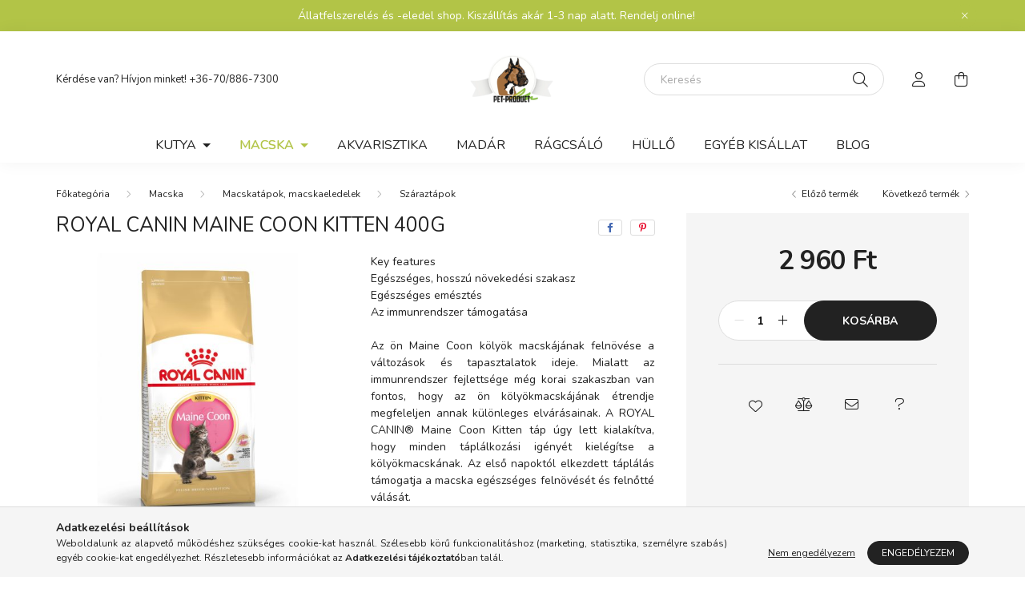

--- FILE ---
content_type: text/html; charset=UTF-8
request_url: https://petproduct.hu/Royal-Canin-Maine-Coon-Kitten-400G
body_size: 21430
content:
<!DOCTYPE html>
<html lang="hu">
    <head>
        <meta charset="utf-8">
<meta name="description" content="Royal Canin Maine Coon Kitten 400G, Key features Egészséges, hosszú növekedési szakasz Egészséges emésztés Az immunrendszer támogatása Az ön Maine Coon kölyök m">
<meta name="robots" content="index, follow">
<meta http-equiv="X-UA-Compatible" content="IE=Edge">
<meta property="og:site_name" content="Pet Product Perfect" />
<meta property="og:title" content="Royal Canin Maine Coon Kitten 400G - Pet Product Perfect">
<meta property="og:description" content="Royal Canin Maine Coon Kitten 400G, Key features Egészséges, hosszú növekedési szakasz Egészséges emésztés Az immunrendszer támogatása Az ön Maine Coon kölyök m">
<meta property="og:type" content="product">
<meta property="og:url" content="https://petproduct.hu/Royal-Canin-Maine-Coon-Kitten-400G">
<meta property="og:image" content="https://petproduct.hu/img/46194/153200/153200.jpg">
<meta name="mobile-web-app-capable" content="yes">
<meta name="apple-mobile-web-app-capable" content="yes">
<meta name="MobileOptimized" content="320">
<meta name="HandheldFriendly" content="true">

<title>Royal Canin Maine Coon Kitten 400G - Pet Product Perfect</title>


<script>
var service_type="shop";
var shop_url_main="https://petproduct.hu";
var actual_lang="hu";
var money_len="0";
var money_thousend=" ";
var money_dec=",";
var shop_id=46194;
var unas_design_url="https:"+"/"+"/"+"petproduct.hu"+"/"+"!common_design"+"/"+"base"+"/"+"002003"+"/";
var unas_design_code='002003';
var unas_base_design_code='2000';
var unas_design_ver=4;
var unas_design_subver=4;
var unas_shop_url='https://petproduct.hu';
var responsive="yes";
var price_nullcut_disable=1;
var config_plus=new Array();
config_plus['product_tooltip']=1;
config_plus['cart_redirect']=1;
config_plus['money_type']='Ft';
config_plus['money_type_display']='Ft';
config_plus['already_registered_email']=1;
var lang_text=new Array();

var UNAS = UNAS || {};
UNAS.shop={"base_url":'https://petproduct.hu',"domain":'petproduct.hu',"username":'petproduct.unas.hu',"id":46194,"lang":'hu',"currency_type":'Ft',"currency_code":'HUF',"currency_rate":'1',"currency_length":0,"base_currency_length":0,"canonical_url":'https://petproduct.hu/Royal-Canin-Maine-Coon-Kitten-400G'};
UNAS.design={"code":'002003',"page":'product_details'};
UNAS.api_auth="4da3a01ba8ce27a983913f58f9cb30e4";
UNAS.customer={"email":'',"id":0,"group_id":0,"without_registration":0};
UNAS.shop["category_id"]="904456";
UNAS.shop["sku"]="153200";
UNAS.shop["product_id"]="818885005";
UNAS.shop["only_private_customer_can_purchase"] = false;
 

UNAS.text = {
    "button_overlay_close": `Bezár`,
    "popup_window": `Felugró ablak`,
    "list": `lista`,
    "updating_in_progress": `frissítés folyamatban`,
    "updated": `frissítve`,
    "is_opened": `megnyitva`,
    "is_closed": `bezárva`,
    "deleted": `törölve`,
    "consent_granted": `hozzájárulás megadva`,
    "consent_rejected": `hozzájárulás elutasítva`,
    "field_is_incorrect": `mező hibás`,
    "error_title": `Hiba!`,
    "product_variants": `termék változatok`,
    "product_added_to_cart": `A termék a kosárba került`,
    "product_added_to_cart_with_qty_problem": `A termékből csak [qty_added_to_cart] [qty_unit] került kosárba`,
    "product_removed_from_cart": `A termék törölve a kosárból`,
    "reg_title_name": `Név`,
    "reg_title_company_name": `Cégnév`,
    "number_of_items_in_cart": `Kosárban lévő tételek száma`,
    "cart_is_empty": `A kosár üres`,
    "cart_updated": `A kosár frissült`,
    "mandatory": `Kötelező!`
};


UNAS.text["delete_from_compare"]= `Törlés összehasonlításból`;
UNAS.text["comparison"]= `Összehasonlítás`;

UNAS.text["delete_from_favourites"]= `Törlés a kedvencek közül`;
UNAS.text["add_to_favourites"]= `Kedvencekhez`;








window.lazySizesConfig=window.lazySizesConfig || {};
window.lazySizesConfig.loadMode=1;
window.lazySizesConfig.loadHidden=false;

window.dataLayer = window.dataLayer || [];
function gtag(){dataLayer.push(arguments)};
gtag('js', new Date());
</script>

<script src="https://petproduct.hu/!common_packages/jquery/jquery-3.2.1.js?mod_time=1759314984"></script>
<script src="https://petproduct.hu/!common_packages/jquery/plugins/migrate/migrate.js?mod_time=1759314984"></script>
<script src="https://petproduct.hu/!common_packages/jquery/plugins/autocomplete/autocomplete.js?mod_time=1759314984"></script>
<script src="https://petproduct.hu/!common_packages/jquery/plugins/tools/overlay/overlay.js?mod_time=1759314984"></script>
<script src="https://petproduct.hu/!common_packages/jquery/plugins/tools/toolbox/toolbox.expose.js?mod_time=1759314984"></script>
<script src="https://petproduct.hu/!common_packages/jquery/plugins/lazysizes/lazysizes.min.js?mod_time=1759314984"></script>
<script src="https://petproduct.hu/!common_packages/jquery/own/shop_common/exploded/common.js?mod_time=1769410771"></script>
<script src="https://petproduct.hu/!common_packages/jquery/own/shop_common/exploded/common_overlay.js?mod_time=1759314984"></script>
<script src="https://petproduct.hu/!common_packages/jquery/own/shop_common/exploded/common_shop_popup.js?mod_time=1759314984"></script>
<script src="https://petproduct.hu/!common_packages/jquery/own/shop_common/exploded/page_product_details.js?mod_time=1759314984"></script>
<script src="https://petproduct.hu/!common_packages/jquery/own/shop_common/exploded/function_favourites.js?mod_time=1759314984"></script>
<script src="https://petproduct.hu/!common_packages/jquery/own/shop_common/exploded/function_compare.js?mod_time=1759314984"></script>
<script src="https://petproduct.hu/!common_packages/jquery/own/shop_common/exploded/function_recommend.js?mod_time=1759314984"></script>
<script src="https://petproduct.hu/!common_packages/jquery/plugins/hoverintent/hoverintent.js?mod_time=1759314984"></script>
<script src="https://petproduct.hu/!common_packages/jquery/own/shop_tooltip/shop_tooltip.js?mod_time=1759314984"></script>
<script src="https://petproduct.hu/!common_packages/jquery/plugins/responsive_menu/responsive_menu-unas.js?mod_time=1759314984"></script>
<script src="https://petproduct.hu/!common_design/base/002000/main.js?mod_time=1759314986"></script>
<script src="https://petproduct.hu/!common_packages/jquery/plugins/flickity/v3/flickity.pkgd.min.js?mod_time=1759314984"></script>
<script src="https://petproduct.hu/!common_packages/jquery/plugins/toastr/toastr.min.js?mod_time=1759314984"></script>
<script src="https://petproduct.hu/!common_packages/jquery/plugins/tippy/popper-2.4.4.min.js?mod_time=1759314984"></script>
<script src="https://petproduct.hu/!common_packages/jquery/plugins/tippy/tippy-bundle.umd.min.js?mod_time=1759314984"></script>
<script src="https://petproduct.hu/!common_packages/jquery/plugins/photoswipe/photoswipe.min.js?mod_time=1759314984"></script>
<script src="https://petproduct.hu/!common_packages/jquery/plugins/photoswipe/photoswipe-ui-default.min.js?mod_time=1759314984"></script>

<link href="https://petproduct.hu/temp/shop_46194_5bdf35cf4487b2960e810b340822f083.css?mod_time=1769862096" rel="stylesheet" type="text/css">

<link href="https://petproduct.hu/Royal-Canin-Maine-Coon-Kitten-400G" rel="canonical">
<link href="https://petproduct.hu/shop_ordered/46194/design_pic/favicon.ico" rel="shortcut icon">
<script>
        var google_consent=1;
    
        gtag('consent', 'default', {
           'ad_storage': 'denied',
           'ad_user_data': 'denied',
           'ad_personalization': 'denied',
           'analytics_storage': 'denied',
           'functionality_storage': 'denied',
           'personalization_storage': 'denied',
           'security_storage': 'granted'
        });

    
        gtag('consent', 'update', {
           'ad_storage': 'denied',
           'ad_user_data': 'denied',
           'ad_personalization': 'denied',
           'analytics_storage': 'denied',
           'functionality_storage': 'denied',
           'personalization_storage': 'denied',
           'security_storage': 'granted'
        });

        </script>
    <script async src="https://www.googletagmanager.com/gtag/js?id=G-PX54FHTSJC"></script>    <script>
    gtag('config', 'G-PX54FHTSJC');

        </script>
        <script>
    var google_analytics=1;

                gtag('event', 'view_item', {
              "currency": "HUF",
              "value": '2960',
              "items": [
                  {
                      "item_id": "153200",
                      "item_name": "Royal Canin Maine Coon Kitten 400G",
                      "item_category": "Macska/Macskatápok, macskaeledelek/Száraztápok",
                      "price": '2960'
                  }
              ],
              'non_interaction': true
            });
               </script>
       <script>
        var google_ads=1;

                gtag('event','remarketing', {
            'ecomm_pagetype': 'product',
            'ecomm_prodid': ["153200"],
            'ecomm_totalvalue': 2960        });
            </script>
        <!-- Google Tag Manager -->
    <script>(function(w,d,s,l,i){w[l]=w[l]||[];w[l].push({'gtm.start':
            new Date().getTime(),event:'gtm.js'});var f=d.getElementsByTagName(s)[0],
            j=d.createElement(s),dl=l!='dataLayer'?'&l='+l:'';j.async=true;j.src=
            'https://www.googletagmanager.com/gtm.js?id='+i+dl;f.parentNode.insertBefore(j,f);
        })(window,document,'script','dataLayer','GTM-NZXM6FPN');</script>
    <!-- End Google Tag Manager -->

    
    <script>
    var facebook_pixel=1;
    /* <![CDATA[ */
        !function(f,b,e,v,n,t,s){if(f.fbq)return;n=f.fbq=function(){n.callMethod?
            n.callMethod.apply(n,arguments):n.queue.push(arguments)};if(!f._fbq)f._fbq=n;
            n.push=n;n.loaded=!0;n.version='2.0';n.queue=[];t=b.createElement(e);t.async=!0;
            t.src=v;s=b.getElementsByTagName(e)[0];s.parentNode.insertBefore(t,s)}(window,
                document,'script','//connect.facebook.net/en_US/fbevents.js');

        fbq('init', '275695471292980');
                fbq('track', 'PageView', {}, {eventID:'PageView.aX6hQRtjGrcHJIi4L6g_ggAAHgM'});
        
        fbq('track', 'ViewContent', {
            content_name: 'Royal Canin Maine Coon Kitten 400G',
            content_category: 'Macska > Macskatápok, macskaeledelek > Száraztápok',
            content_ids: ['153200'],
            contents: [{'id': '153200', 'quantity': '1'}],
            content_type: 'product',
            value: 2960,
            currency: 'HUF'
        }, {eventID:'ViewContent.aX6hQRtjGrcHJIi4L6g_ggAAHgM'});

        
        $(document).ready(function() {
            $(document).on("addToCart", function(event, product_array){
                facebook_event('AddToCart',{
					content_name: product_array.name,
					content_category: product_array.category,
					content_ids: [product_array.sku],
					contents: [{'id': product_array.sku, 'quantity': product_array.qty}],
					content_type: 'product',
					value: product_array.price,
					currency: 'HUF'
				}, {eventID:'AddToCart.' + product_array.event_id});
            });

            $(document).on("addToFavourites", function(event, product_array){
                facebook_event('AddToWishlist', {
                    content_ids: [product_array.sku],
                    content_type: 'product'
                }, {eventID:'AddToFavourites.' + product_array.event_id});
            });
        });

    /* ]]> */
    </script>


        <meta content="width=device-width, initial-scale=1.0" name="viewport" />
        <link rel="preconnect" href="https://fonts.gstatic.com">
        <link rel="preload" href="https://fonts.googleapis.com/css2?family=Nunito:wght@400;700&display=swap" as="style" />
        <link rel="stylesheet" href="https://fonts.googleapis.com/css2?family=Nunito:wght@400;700&display=swap" media="print" onload="this.media='all'">
        <noscript>
            <link rel="stylesheet" href="https://fonts.googleapis.com/css2?family=Nunito:wght@400;700&display=swap" />
        </noscript>
        
        
        
        
        

        
        
        
                    
            
            
            
            
            
            
            
                
        
        
    </head>

                
                
    
    
    
    
    <body class='design_ver4 design_subver1 design_subver2 design_subver3 design_subver4' id="ud_shop_artdet">
    
        <!-- Google Tag Manager (noscript) -->
    <noscript><iframe src="https://www.googletagmanager.com/ns.html?id=GTM-NZXM6FPN"
                      height="0" width="0" style="display:none;visibility:hidden"></iframe></noscript>
    <!-- End Google Tag Manager (noscript) -->
        <div id="fb-root"></div>
    <script>
        window.fbAsyncInit = function() {
            FB.init({
                xfbml            : true,
                version          : 'v22.0'
            });
        };
    </script>
    <script async defer crossorigin="anonymous" src="https://connect.facebook.net/hu_HU/sdk.js"></script>
    <div id="image_to_cart" style="display:none; position:absolute; z-index:100000;"></div>
<div class="overlay_common overlay_warning" id="overlay_cart_add"></div>
<script>$(document).ready(function(){ overlay_init("cart_add",{"onBeforeLoad":false}); });</script>
<div id="overlay_login_outer"></div>	
	<script>
	$(document).ready(function(){
	    var login_redir_init="";

		$("#overlay_login_outer").overlay({
			onBeforeLoad: function() {
                var login_redir_temp=login_redir_init;
                if (login_redir_act!="") {
                    login_redir_temp=login_redir_act;
                    login_redir_act="";
                }

									$.ajax({
						type: "GET",
						async: true,
						url: "https://petproduct.hu/shop_ajax/ajax_popup_login.php",
						data: {
							shop_id:"46194",
							lang_master:"hu",
                            login_redir:login_redir_temp,
							explicit:"ok",
							get_ajax:"1"
						},
						success: function(data){
							$("#overlay_login_outer").html(data);
							if (unas_design_ver >= 5) $("#overlay_login_outer").modal('show');
							$('#overlay_login1 input[name=shop_pass_login]').keypress(function(e) {
								var code = e.keyCode ? e.keyCode : e.which;
								if(code.toString() == 13) {		
									document.form_login_overlay.submit();		
								}	
							});	
						}
					});
								},
			top: 50,
			mask: {
	color: "#000000",
	loadSpeed: 200,
	maskId: "exposeMaskOverlay",
	opacity: 0.7
},
			closeOnClick: (config_plus['overlay_close_on_click_forced'] === 1),
			onClose: function(event, overlayIndex) {
				$("#login_redir").val("");
			},
			load: false
		});
		
			});
	function overlay_login() {
		$(document).ready(function(){
			$("#overlay_login_outer").overlay().load();
		});
	}
	function overlay_login_remind() {
        if (unas_design_ver >= 5) {
            $("#overlay_remind").overlay().load();
        } else {
            $(document).ready(function () {
                $("#overlay_login_outer").overlay().close();
                setTimeout('$("#overlay_remind").overlay().load();', 250);
            });
        }
	}

    var login_redir_act="";
    function overlay_login_redir(redir) {
        login_redir_act=redir;
        $("#overlay_login_outer").overlay().load();
    }
	</script>  
	<div class="overlay_common overlay_info" id="overlay_remind"></div>
<script>$(document).ready(function(){ overlay_init("remind",[]); });</script>

	<script>
    	function overlay_login_error_remind() {
		$(document).ready(function(){
			load_login=0;
			$("#overlay_error").overlay().close();
			setTimeout('$("#overlay_remind").overlay().load();', 250);	
		});
	}
	</script>  
	<div class="overlay_common overlay_info" id="overlay_newsletter"></div>
<script>$(document).ready(function(){ overlay_init("newsletter",[]); });</script>

<script>
function overlay_newsletter() {
    $(document).ready(function(){
        $("#overlay_newsletter").overlay().load();
    });
}
</script>
<div class="overlay_common overlay_error" id="overlay_script"></div>
<script>$(document).ready(function(){ overlay_init("script",[]); });</script>
    <script>
    $(document).ready(function() {
        $.ajax({
            type: "GET",
            url: "https://petproduct.hu/shop_ajax/ajax_stat.php",
            data: {master_shop_id:"46194",get_ajax:"1"}
        });
    });
    </script>
    

    <div id="container" class="page_shop_artdet_153200 filter-not-exists">
                        <div class="js-element nanobar js-nanobar" data-element-name="header_text_section_1">
        <div class="container">
            <div class="header_text_section_1 nanobar__inner ">
                                    Állatfelszerelés és -eledel shop. Kiszállítás akár 1-3 nap alatt. Rendelj online!
                                <button type="button" class="btn nanobar__btn-close" onclick="closeNanobar(this,'header_text_section_1_hide','session','--nanobar-height');" aria-label="Bezár" title="Bezár">
                    <span class="icon--close"></span>
                </button>
            </div>
        </div>
    </div>
    <script>
        $(document).ready(function() {
            root.style.setProperty('--nanobar-height', getHeight($(".js-nanobar")) + "px");
        });
    </script>
    

        <header class="header js-header">
            <div class="header-inner js-header-inner">
                <div class="container">
                    <div class="row gutters-5 flex-nowrap justify-content-center align-items-center py-3 py-lg-5">
                        <div class="header__left col">
                            <div class="header__left-inner d-flex align-items-center">
                                <button type="button" class="hamburger__btn dropdown--btn d-lg-none" id="hamburger__btn" aria-label="hamburger button" data-btn-for=".hamburger__dropdown">
                                    <span class="hamburger__btn-icon icon--hamburger"></span>
                                </button>
                                
                                
                                    <div class="js-element header_text_section_2 d-none d-lg-block" data-element-name="header_text_section_2">
        <div class="element__content ">
                            <div class="element__html slide-1"><p>Kérdése van? Hívjon minket! <a href='tel:+36-70/886-7300'>+36-70/886-7300</a></p></div>
                    </div>
    </div>

                            </div>
                        </div>

                            <div id="header_logo_img" class="js-element logo col-auto flex-shrink-1" data-element-name="header_logo">
        <div class="header_logo-img-container">
            <div class="header_logo-img-wrapper">
                                                <a href="https://petproduct.hu/">                    <picture>
                                                <source media="(max-width: 575.98px)" srcset="https://petproduct.hu/!common_design/custom/petproduct.unas.hu/element/layout_hu_header_logo-260x60_1_small.png?time=1732799837 260w, https://petproduct.hu/!common_design/custom/petproduct.unas.hu/element/layout_hu_header_logo-260x60_1_small_retina.png?time=1732799837 520w" sizes="260px"/>
                                                <source srcset="https://petproduct.hu/!common_design/custom/petproduct.unas.hu/element/layout_hu_header_logo-260x60_1_default.png?time=1732799837 1x, https://petproduct.hu/!common_design/custom/petproduct.unas.hu/element/layout_hu_header_logo-260x60_1_default_retina.png?time=1732799837 2x" />
                        <img                              src="https://petproduct.hu/!common_design/custom/petproduct.unas.hu/element/layout_hu_header_logo-260x60_1_default.png?time=1732799837"                             
                             alt="Pet Product Perfect                        "/>
                    </picture>
                    </a>                                        </div>
        </div>
    </div>


                        <div class="header__right col">
                            <div class="header__right-inner d-flex align-items-center justify-content-end">
                                <div class="search-box browser-is-chrome">
    <div class="search-box__inner position-relative ml-auto js-search" id="box_search_content">
        <form name="form_include_search" id="form_include_search" action="https://petproduct.hu/shop_search.php" method="get">
            <div class="box-search-group mb-0">
                <input data-stay-visible-breakpoint="992" name="search" id="box_search_input" value="" pattern=".{3,100}"
                       title="Hosszabb kereső kifejezést írjon be!" aria-label="Keresés" placeholder="Keresés" type="text" maxlength="100"
                       class="ac_input form-control js-search-input" autocomplete="off" required                >
                <div class="search-box__search-btn-outer input-group-append" title='Keresés'>
                    <button class="search-btn" aria-label="Keresés">
                        <span class="search-btn-icon icon--search"></span>
                    </button>
                    <button type="button" onclick="$('.js-search-smart-autocomplete').addClass('is-hidden');$(this).addClass('is-hidden');" class='search-close-btn text-right d-lg-none is-hidden' aria-label="">
                        <span class="search-close-btn-icon icon--close"></span>
                    </button>
                </div>
                <div class="search__loading">
                    <div class="loading-spinner--small"></div>
                </div>
            </div>
            <div class="search-box__mask"></div>
        </form>
        <div class="ac_results"></div>
    </div>
</div>
<script>
    $(document).ready(function(){
       $(document).on('smartSearchCreate smartSearchOpen smartSearchHasResult', function(e){
           if (e.type !== 'smartSearchOpen' || (e.type === 'smartSearchOpen' && $('.js-search-smart-autocomplete').children().length > 0)) {
               $('.search-close-btn').removeClass('is-hidden');
           }
       });
       $(document).on('smartSearchClose smartSearchEmptyResult', function(){
           $('.search-close-btn').addClass('is-hidden');
       });
       $(document).on('smartSearchInputLoseFocus', function(){
           if ($('.js-search-smart-autocomplete').length>0) {
               setTimeout(function () {
                   let height = $(window).height() - ($('.js-search-smart-autocomplete').offset().top - $(window).scrollTop()) - 20;
                   $('.search-smart-autocomplete').css('max-height', height + 'px');
               }, 300);
           }
       });
    });
</script>


                                                    <button type="button" class="profile__btn js-profile-btn dropdown--btn d-none d-lg-block" id="profile__btn" data-orders="https://petproduct.hu/shop_order_track.php" aria-label="profile button" data-btn-for=".profile__dropdown">
            <span class="profile__btn-icon icon--head"></span>
        </button>
            
                                <button class="cart-box__btn dropdown--btn js-cart-box-loaded-by-ajax" aria-label="cart button" type="button" data-btn-for=".cart-box__dropdown">
                                    <span class="cart-box__btn-icon icon--cart">
                                            <span id="box_cart_content" class="cart-box">            </span>
                                    </span>
                                </button>
                            </div>
                        </div>
                    </div>
                </div>
                                <nav class="navbar d-none d-lg-flex navbar-expand navbar-light">
                    <div class="container">
                        <ul class="navbar-nav mx-auto js-navbar-nav">
                                        <li class="nav-item dropdown js-nav-item-903208">
                    <a class="nav-link dropdown-toggle" href="https://petproduct.hu/kutyatap"  role="button" data-toggle="dropdown" aria-haspopup="true" aria-expanded="false">
                    Kutya
                    </a>

        			<ul class="dropdown-menu fade-up dropdown--cat dropdown--level-1">
            <li class="nav-item-768750">
            <a class="dropdown-item" href="https://petproduct.hu/kutyatapokkutyaeledelek" >Kutyatápok, kutyaeledelek, jutalomfalatok
                        </a>
        </li>
            <li class="nav-item-656023">
            <a class="dropdown-item" href="https://petproduct.hu/kutyafelszereles" >Kutyafelszerelés
                        </a>
        </li>
            <li class="nav-item-791161">
            <a class="dropdown-item" href="https://petproduct.hu/kutyakozmetika" >Kutyakozmetika, Kutyaegészségügy
                        </a>
        </li>
    
    
    </ul>


            </li>
    <li class="nav-item dropdown js-nav-item-952249">
                    <a class="nav-link dropdown-toggle" href="https://petproduct.hu/macskaknak"  role="button" data-toggle="dropdown" aria-haspopup="true" aria-expanded="false">
                    Macska
                    </a>

        			<ul class="dropdown-menu fade-up dropdown--cat dropdown--level-1">
            <li class="nav-item-111763">
            <a class="dropdown-item" href="https://petproduct.hu/macskatapok" >Macskatápok, macskaeledelek
                        </a>
        </li>
            <li class="nav-item-451554">
            <a class="dropdown-item" href="https://petproduct.hu/macskafelszerelesek" >Macskafelszerelések
                        </a>
        </li>
            <li class="nav-item-391652">
            <a class="dropdown-item" href="https://petproduct.hu/macskakozmetika" >Macskakozmetika, macskaegészségügy
                        </a>
        </li>
    
    
    </ul>


            </li>
    <li class="nav-item js-nav-item-599491">
                    <a class="nav-link" href="https://petproduct.hu/Akvarisztika" >
                    Akvarisztika
                    </a>

            </li>
    <li class="nav-item js-nav-item-949795">
                    <a class="nav-link" href="https://petproduct.hu/Madar" >
                    Madár
                    </a>

            </li>
    <li class="nav-item js-nav-item-707488">
                    <a class="nav-link" href="https://petproduct.hu/Ragcsalok" >
                    Rágcsáló
                    </a>

            </li>
    <li class="nav-item js-nav-item-719801">
                    <a class="nav-link" href="https://petproduct.hu/Hullok" >
                    Hüllő
                    </a>

            </li>

    
                                    			<li class="nav-item js-nav-item-324758">
							<a class="nav-link" href="https://petproduct.hu/sct/708947/Egyeb-kisallatok" >
							Egyéb kisállat
							</a>

					</li>
			<li class="nav-item js-nav-item-999646">
							<a class="nav-link" href="https://petproduct.hu/blog" >
							Blog
							</a>

					</li>
	
    
                        </ul>
                    </div>
                </nav>

                <script>
                    $(document).ready(function () {
                                                    $('.nav-item.dropdown').hoverIntent({
                                over: function () {
                                    handleCloseDropdowns();
                                    var thisNavLink = $('> .nav-link', this);
                                    var thisNavItem = thisNavLink.parent();
                                    var thisDropdownMenu = thisNavItem.find('.dropdown-menu');
                                    var thisNavbarNav = $('.js-navbar-nav');

                                    /*remove is-opened class form the rest menus (cat+plus)*/
                                    thisNavbarNav.find('.show').not(thisNavItem).removeClass('show');
                                    thisNavLink.attr('aria-expanded','true');
                                    thisNavItem.addClass('show');
                                    thisDropdownMenu.addClass('show');
                                },
                                out: function () {
                                    handleCloseDropdowns();
                                    var thisNavLink = $('> .nav-link', this);
                                    var thisNavItem = thisNavLink.parent();
                                    var thisDropdownMenu = thisNavItem.find('.dropdown-menu');

                                    /*remove is-opened class form the rest menus (cat+plus)*/
                                    thisNavLink.attr('aria-expanded','false');
                                    thisNavItem.removeClass('show');
                                    thisDropdownMenu.removeClass('show');
                                },
                                interval: 100,
                                sensitivity: 10,
                                timeout: 250
                            });
                                            });
                </script>
                            </div>
        </header>
                        <main class="main">
                        
            
    <link rel="stylesheet" type="text/css" href="https://petproduct.hu/!common_packages/jquery/plugins/photoswipe/css/default-skin.min.css">
    <link rel="stylesheet" type="text/css" href="https://petproduct.hu/!common_packages/jquery/plugins/photoswipe/css/photoswipe.min.css">
    
    
    <script>
        var $clickElementToInitPs = '.js-init-ps';

        var initPhotoSwipeFromDOM = function() {
            var $pswp = $('.pswp')[0];
            var $psDatas = $('.photoSwipeDatas');

            $psDatas.each( function() {
                var $pics = $(this),
                    getItems = function() {
                        var items = [];
                        $pics.find('a').each(function() {
                            var $this = $(this),
                                $href   = $this.attr('href'),
                                $size   = $this.data('size').split('x'),
                                $width  = $size[0],
                                $height = $size[1],
                                item = {
                                    src : $href,
                                    w   : $width,
                                    h   : $height
                                };
                            items.push(item);
                        });
                        return items;
                    };

                var items = getItems();

                $($clickElementToInitPs).on('click', function (event) {
                    var $this = $(this);
                    event.preventDefault();

                    var $index = parseInt($this.attr('data-loop-index'));
                    var options = {
                        index: $index,
                        history: false,
                        bgOpacity: 0.5,
                        shareEl: false,
                        showHideOpacity: true,
                        getThumbBoundsFn: function (index) {
                            /** azon képeről nagyítson a photoswipe, melyek láthatók
                             **/
                            var thumbnails = $($clickElementToInitPs).map(function() {
                                var $this = $(this);
                                if ($this.is(":visible")) {
                                    return this;
                                }
                            }).get();
                            var thumbnail = thumbnails[index];
                            var pageYScroll = window.pageYOffset || document.documentElement.scrollTop;
                            var zoomedImgHeight = items[index].h;
                            var zoomedImgWidth = items[index].w;
                            var zoomedImgRatio = zoomedImgHeight / zoomedImgWidth;
                            var rect = thumbnail.getBoundingClientRect();
                            var zoomableImgHeight = rect.height;
                            var zoomableImgWidth = rect.width;
                            var zoomableImgRatio = (zoomableImgHeight / zoomableImgWidth);
                            var offsetY = 0;
                            var offsetX = 0;
                            var returnWidth = zoomableImgWidth;

                            if (zoomedImgRatio < 1) { /* a nagyított kép fekvő */
                                if (zoomedImgWidth < zoomableImgWidth) { /*A nagyított kép keskenyebb */
                                    offsetX = (zoomableImgWidth - zoomedImgWidth) / 2;
                                    offsetY = (Math.abs(zoomableImgHeight - zoomedImgHeight)) / 2;
                                    returnWidth = zoomedImgWidth;
                                } else { /*A nagyított kép szélesebb */
                                    offsetY = (zoomableImgHeight - (zoomableImgWidth * zoomedImgRatio)) / 2;
                                }

                            } else if (zoomedImgRatio > 1) { /* a nagyított kép álló */
                                if (zoomedImgHeight < zoomableImgHeight) { /*A nagyított kép alacsonyabb */
                                    offsetX = (zoomableImgWidth - zoomedImgWidth) / 2;
                                    offsetY = (zoomableImgHeight - zoomedImgHeight) / 2;
                                    returnWidth = zoomedImgWidth;
                                } else { /*A nagyított kép magasabb */
                                    offsetX = (zoomableImgWidth - (zoomableImgHeight / zoomedImgRatio)) / 2;
                                    if (zoomedImgRatio > zoomableImgRatio) returnWidth = zoomableImgHeight / zoomedImgRatio;
                                }
                            } else { /*A nagyított kép négyzetes */
                                if (zoomedImgWidth < zoomableImgWidth) { /*A nagyított kép keskenyebb */
                                    offsetX = (zoomableImgWidth - zoomedImgWidth) / 2;
                                    offsetY = (Math.abs(zoomableImgHeight - zoomedImgHeight)) / 2;
                                    returnWidth = zoomedImgWidth;
                                } else { /*A nagyított kép szélesebb */
                                    offsetY = (zoomableImgHeight - zoomableImgWidth) / 2;
                                }
                            }

                            return {x: rect.left + offsetX, y: rect.top + pageYScroll + offsetY, w: returnWidth};
                        },
                        getDoubleTapZoom: function (isMouseClick, item) {
                            if (isMouseClick) {
                                return 1;
                            } else {
                                return item.initialZoomLevel < 0.7 ? 1 : 1.5;
                            }
                        }
                    };

                    var photoSwipe = new PhotoSwipe($pswp, PhotoSwipeUI_Default, items, options);
                    photoSwipe.init();
                });
            });
        };
    </script>


<div id="page_artdet_content" class="artdet artdet--type-1">
            <div class="fixed-cart bg-primary shadow-sm js-fixed-cart" id="artdet__fixed-cart">
            <div class="container">
                <div class="row gutters-5 align-items-center py-3">
                    <div class="col-auto">
                        <img class="navbar__fixed-cart-img lazyload" width="50" height="50" src="https://petproduct.hu/main_pic/space.gif" data-src="https://petproduct.hu/img/46194/153200/50x50,r/153200.jpg?time=1709644430" data-srcset="https://petproduct.hu/img/46194/153200/100x100,r/153200.jpg?time=1709644430 2x" alt="Royal Canin Maine Coon Kitten 400G" />
                    </div>
                    <div class="col">
                        <div class="d-flex flex-column flex-md-row align-items-md-center">
                            <div class="fixed-cart__name line-clamp--2-12">Royal Canin Maine Coon Kitten 400G
</div>
                                                            <div class="fixed-cart__price with-rrp row gutters-5 align-items-baseline ml-md-auto ">
                                                                            <div class="artdet__price-base product-price--base">
                                            <span class="fixed-cart__price-base-value"><span id='price_net_brutto_153200' class='price_net_brutto_153200'>2 960</span> Ft</span>                                        </div>
                                                                                                        </div>
                                                    </div>
                    </div>
                    <div class="col-auto">
                        <button class="navbar__fixed-cart-btn btn btn-primary" type="button" onclick="$('.artdet__cart-btn').trigger('click');"  >Kosárba</button>
                    </div>
                </div>
            </div>
        </div>
        <script>
            $(document).ready(function () {
                var $itemVisibilityCheck = $(".js-main-cart-btn");
                var $stickyElement = $(".js-fixed-cart");

                $(window).scroll(function () {
                    if ($(this).scrollTop() + 60 > $itemVisibilityCheck.offset().top) {
                        $stickyElement.addClass('is-visible');
                    } else {
                        $stickyElement.removeClass('is-visible');
                    }
                });
            });
        </script>
        <div class="artdet__breadcrumb-prev-next">
        <div class="container">
            <div class="row gutters-10">
                <div class="col-md">
                        <nav id="breadcrumb" aria-label="breadcrumb">
                                <ol class="breadcrumb level-3">
                <li class="breadcrumb-item">
                                        <a class="breadcrumb-item breadcrumb-item--home" href="https://petproduct.hu/sct/0/" aria-label="Főkategória" title="Főkategória"></a>
                                    </li>
                                <li class="breadcrumb-item">
                                        <a class="breadcrumb-item" href="https://petproduct.hu/macskaknak">Macska</a>
                                    </li>
                                <li class="breadcrumb-item">
                                        <a class="breadcrumb-item" href="https://petproduct.hu/macskatapok">Macskatápok, macskaeledelek</a>
                                    </li>
                                <li class="breadcrumb-item">
                                        <a class="breadcrumb-item" href="https://petproduct.hu/szaraztapok">Száraztápok</a>
                                    </li>
                            </ol>
            <script>
                $("document").ready(function(){
                                        $(".js-nav-item-952249").addClass("active");
                                        $(".js-nav-item-111763").addClass("active");
                                        $(".js-nav-item-904456").addClass("active");
                                    });
            </script>
                </nav>

                </div>
                                    <div class="col-md-auto">
                        <div class="artdet__pagination d-flex py-3 py-md-0 mb-3 mb-md-4">
                            <button class="artdet__pagination-btn artdet__pagination-prev btn btn-text icon--b-arrow-left" type="button" onclick="product_det_prevnext('https://petproduct.hu/Royal-Canin-Maine-Coon-Kitten-400G','?cat=904456&sku=153200&action=prev_js')">Előző termék</button>
                            <button class="artdet__pagination-btn artdet__pagination-next btn btn-text icon--a-arrow-right ml-auto ml-md-5" type="button" onclick="product_det_prevnext('https://petproduct.hu/Royal-Canin-Maine-Coon-Kitten-400G','?cat=904456&sku=153200&action=next_js')" >Következő termék</button>
                        </div>
                    </div>
                            </div>
        </div>
    </div>

    <script>
<!--
var lang_text_warning=`Figyelem!`
var lang_text_required_fields_missing=`Kérjük töltse ki a kötelező mezők mindegyikét!`
function formsubmit_artdet() {
   cart_add("153200","",null,1)
}
$(document).ready(function(){
	select_base_price("153200",1);
	
	
});
// -->
</script>


    <form name="form_temp_artdet">

    <div class="artdet__pic-data-wrap mb-3 mb-lg-5 js-product">
        <div class="container">
            <div class="row main-block">
                <div class="artdet__img-data-left col-md-6 col-lg-7 col-xl-8">
                    <div class="artdet__name-wrap mb-4">
                        <div class="row align-items-center">
                            <div class="col-sm col-md-12 col-xl">
                                <div class="d-flex flex-wrap align-items-center">
                                                                        <h1 class='artdet__name line-clamp--3-12'>Royal Canin Maine Coon Kitten 400G
</h1>
                                </div>
                            </div>
                                                            <div class="col-sm-auto col-md col-xl-auto text-right">
                                                                                                                <div class="artdet__social font-s d-flex align-items-center justify-content-sm-end">
                                                                                                                                                <button class="artdet__social-icon artdet__social-icon--facebook" type="button" aria-label="facebook" data-tippy="facebook" onclick='window.open("https://www.facebook.com/sharer.php?u=https%3A%2F%2Fpetproduct.hu%2FRoyal-Canin-Maine-Coon-Kitten-400G")'></button>
                                                                                                    <button class="artdet__social-icon artdet__social-icon--pinterest" type="button" aria-label="pinterest" data-tippy="pinterest" onclick='window.open("http://www.pinterest.com/pin/create/button/?url=https%3A%2F%2Fpetproduct.hu%2FRoyal-Canin-Maine-Coon-Kitten-400G&media=https%3A%2F%2Fpetproduct.hu%2Fimg%2F46194%2F153200%2F153200.jpg&description=Royal+Canin+Maine+Coon+Kitten+400G")'></button>
                                                                                                                                                                                        <div class="artdet__social-icon artdet__social-icon--fb-like d-flex"><div class="fb-like" data-href="https://petproduct.hu/Royal-Canin-Maine-Coon-Kitten-400G" data-width="95" data-layout="button_count" data-action="like" data-size="small" data-share="false" data-lazy="true"></div><style type="text/css">.fb-like.fb_iframe_widget > span { height: 21px !important; }</style></div>
                                                                                    </div>
                                                                    </div>
                                                    </div>
                    </div>
                    <div class="row">
                        <div class="artdet__img-outer col-xl-6">
                            		                            <div class='artdet__img-inner has-image'>
                                                                
                                <div class="artdet__alts js-alts carousel mb-5" data-flickity='{ "cellAlign": "left", "contain": true, "lazyLoad": true, "watchCSS": true }'>
                                    <div class="carousel-cell artdet__alt-img js-init-ps" data-loop-index="0">
                                        		                                        <img class="artdet__img-main" width="500" height="500"
                                             src="https://petproduct.hu/img/46194/153200/500x500,r/153200.jpg?time=1709644430"
                                             srcset="https://petproduct.hu/img/46194/153200/700x700,r/153200.jpg?time=1709644430 1.4x"
                                             alt="Royal Canin Maine Coon Kitten 400G" title="Royal Canin Maine Coon Kitten 400G" id="main_image" />
                                    </div>
                                                                                                                        <div class="carousel-cell artdet__alt-img js-init-ps d-xl-none" data-loop-index="1">
                                                <img class="artdet__img--alt carousel__lazy-image" width="500" height="500"
                                                     src="https://petproduct.hu/main_pic/space.gif"
                                                     data-flickity-lazyload-src="https://petproduct.hu/img/46194/153200_altpic_1/500x500,r/153200.jpg?time=1709644430"
                                                                                                                    data-flickity-lazyload-srcset="https://petproduct.hu/img/46194/153200_altpic_1/700x700,r/153200.jpg?time=1709644430 1.4x"
                                                                                                             alt="Royal Canin Maine Coon Kitten 400G" title="Royal Canin Maine Coon Kitten 400G" />
                                            </div>
                                                                                    <div class="carousel-cell artdet__alt-img js-init-ps d-xl-none" data-loop-index="2">
                                                <img class="artdet__img--alt carousel__lazy-image" width="500" height="500"
                                                     src="https://petproduct.hu/main_pic/space.gif"
                                                     data-flickity-lazyload-src="https://petproduct.hu/img/46194/153200_altpic_2/500x500,r/153200.jpg?time=1709644430"
                                                                                                                    data-flickity-lazyload-srcset="https://petproduct.hu/img/46194/153200_altpic_2/700x700,r/153200.jpg?time=1709644430 1.4x"
                                                                                                             alt="Royal Canin Maine Coon Kitten 400G" title="Royal Canin Maine Coon Kitten 400G" />
                                            </div>
                                                                                    <div class="carousel-cell artdet__alt-img js-init-ps d-xl-none" data-loop-index="3">
                                                <img class="artdet__img--alt carousel__lazy-image" width="500" height="500"
                                                     src="https://petproduct.hu/main_pic/space.gif"
                                                     data-flickity-lazyload-src="https://petproduct.hu/img/46194/153200_altpic_3/500x500,r/153200.jpg?time=1709644430"
                                                                                                                    data-flickity-lazyload-srcset="https://petproduct.hu/img/46194/153200_altpic_3/700x700,r/153200.jpg?time=1709644430 1.4x"
                                                                                                             alt="Royal Canin Maine Coon Kitten 400G" title="Royal Canin Maine Coon Kitten 400G" />
                                            </div>
                                                                                    <div class="carousel-cell artdet__alt-img js-init-ps d-xl-none" data-loop-index="4">
                                                <img class="artdet__img--alt carousel__lazy-image" width="500" height="500"
                                                     src="https://petproduct.hu/main_pic/space.gif"
                                                     data-flickity-lazyload-src="https://petproduct.hu/img/46194/153200_altpic_4/500x500,r/153200.jpg?time=1709644430"
                                                                                                                    data-flickity-lazyload-srcset="https://petproduct.hu/img/46194/153200_altpic_4/700x700,r/153200.jpg?time=1709644430 1.4x"
                                                                                                             alt="Royal Canin Maine Coon Kitten 400G" title="Royal Canin Maine Coon Kitten 400G" />
                                            </div>
                                                                                    <div class="carousel-cell artdet__alt-img js-init-ps d-xl-none" data-loop-index="5">
                                                <img class="artdet__img--alt carousel__lazy-image" width="500" height="500"
                                                     src="https://petproduct.hu/main_pic/space.gif"
                                                     data-flickity-lazyload-src="https://petproduct.hu/img/46194/153200_altpic_5/500x500,r/153200.jpg?time=1709644430"
                                                                                                                    data-flickity-lazyload-srcset="https://petproduct.hu/img/46194/153200_altpic_5/700x700,r/153200.jpg?time=1709644430 1.4x"
                                                                                                             alt="Royal Canin Maine Coon Kitten 400G" title="Royal Canin Maine Coon Kitten 400G" />
                                            </div>
                                                                                    <div class="carousel-cell artdet__alt-img js-init-ps d-xl-none" data-loop-index="6">
                                                <img class="artdet__img--alt carousel__lazy-image" width="500" height="500"
                                                     src="https://petproduct.hu/main_pic/space.gif"
                                                     data-flickity-lazyload-src="https://petproduct.hu/img/46194/153200_altpic_6/500x500,r/153200.jpg?time=1709644430"
                                                                                                                    data-flickity-lazyload-srcset="https://petproduct.hu/img/46194/153200_altpic_6/700x700,r/153200.jpg?time=1709644430 1.4x"
                                                                                                             alt="Royal Canin Maine Coon Kitten 400G" title="Royal Canin Maine Coon Kitten 400G" />
                                            </div>
                                                                                    <div class="carousel-cell artdet__alt-img js-init-ps d-xl-none" data-loop-index="7">
                                                <img class="artdet__img--alt carousel__lazy-image" width="500" height="500"
                                                     src="https://petproduct.hu/main_pic/space.gif"
                                                     data-flickity-lazyload-src="https://petproduct.hu/img/46194/153200_altpic_7/500x500,r/153200.jpg?time=1709644430"
                                                                                                                    data-flickity-lazyload-srcset="https://petproduct.hu/img/46194/153200_altpic_7/700x700,r/153200.jpg?time=1709644430 1.4x"
                                                                                                             alt="Royal Canin Maine Coon Kitten 400G" title="Royal Canin Maine Coon Kitten 400G" />
                                            </div>
                                                                                    <div class="carousel-cell artdet__alt-img js-init-ps d-xl-none" data-loop-index="8">
                                                <img class="artdet__img--alt carousel__lazy-image" width="500" height="500"
                                                     src="https://petproduct.hu/main_pic/space.gif"
                                                     data-flickity-lazyload-src="https://petproduct.hu/img/46194/153200_altpic_8/500x500,r/153200.jpg?time=1709644430"
                                                                                                                    data-flickity-lazyload-srcset="https://petproduct.hu/img/46194/153200_altpic_8/700x700,r/153200.jpg?time=1709644430 1.4x"
                                                                                                             alt="Royal Canin Maine Coon Kitten 400G" title="Royal Canin Maine Coon Kitten 400G" />
                                            </div>
                                                                                                            </div>

                                                                    <div class="artdet__img-thumbs d-none d-xl-block mb-2">
                                        <div class="row gutters-12">
                                            <div class="col-md-4 d-none">
                                                <div class="artdet__img--thumb-wrap">
                                                    <img class="artdet__img--thumb-main lazyload" width="150" height="150"
                                                         src="https://petproduct.hu/main_pic/space.gif"
                                                         data-src="https://petproduct.hu/img/46194/153200/150x150,r/153200.jpg?time=1709644430"
                                                                                                                            data-srcset="https://petproduct.hu/img/46194/153200/300x300,r/153200.jpg?time=1709644430 2x"
                                                                                                                     alt="Royal Canin Maine Coon Kitten 400G" title="Royal Canin Maine Coon Kitten 400G" />
                                                </div>
                                            </div>
                                                                                            <div class="col-md-4">
                                                    <div class="artdet__img--thumb-wrap js-init-ps" data-loop-index="1">
                                                        <img class="artdet__img--thumb lazyload" width="150" height="150"
                                                             src="https://petproduct.hu/main_pic/space.gif"
                                                             data-src="https://petproduct.hu/img/46194/153200_altpic_1/150x150,r/153200.jpg?time=1709644430"
                                                                                                                                    data-srcset="https://petproduct.hu/img/46194/153200_altpic_1/300x300,r/153200.jpg?time=1709644430 2x"
                                                                                                                             alt="Royal Canin Maine Coon Kitten 400G" title="Royal Canin Maine Coon Kitten 400G" />
                                                    </div>
                                                </div>
                                                                                            <div class="col-md-4">
                                                    <div class="artdet__img--thumb-wrap js-init-ps" data-loop-index="2">
                                                        <img class="artdet__img--thumb lazyload" width="150" height="150"
                                                             src="https://petproduct.hu/main_pic/space.gif"
                                                             data-src="https://petproduct.hu/img/46194/153200_altpic_2/150x150,r/153200.jpg?time=1709644430"
                                                                                                                                    data-srcset="https://petproduct.hu/img/46194/153200_altpic_2/300x300,r/153200.jpg?time=1709644430 2x"
                                                                                                                             alt="Royal Canin Maine Coon Kitten 400G" title="Royal Canin Maine Coon Kitten 400G" />
                                                    </div>
                                                </div>
                                                                                            <div class="col-md-4">
                                                    <div class="artdet__img--thumb-wrap js-init-ps" data-loop-index="3">
                                                        <img class="artdet__img--thumb lazyload" width="150" height="150"
                                                             src="https://petproduct.hu/main_pic/space.gif"
                                                             data-src="https://petproduct.hu/img/46194/153200_altpic_3/150x150,r/153200.jpg?time=1709644430"
                                                                                                                                    data-srcset="https://petproduct.hu/img/46194/153200_altpic_3/300x300,r/153200.jpg?time=1709644430 2x"
                                                                                                                             alt="Royal Canin Maine Coon Kitten 400G" title="Royal Canin Maine Coon Kitten 400G" />
                                                    </div>
                                                </div>
                                                                                            <div class="col-md-4">
                                                    <div class="artdet__img--thumb-wrap js-init-ps" data-loop-index="4">
                                                        <img class="artdet__img--thumb lazyload" width="150" height="150"
                                                             src="https://petproduct.hu/main_pic/space.gif"
                                                             data-src="https://petproduct.hu/img/46194/153200_altpic_4/150x150,r/153200.jpg?time=1709644430"
                                                                                                                                    data-srcset="https://petproduct.hu/img/46194/153200_altpic_4/300x300,r/153200.jpg?time=1709644430 2x"
                                                                                                                             alt="Royal Canin Maine Coon Kitten 400G" title="Royal Canin Maine Coon Kitten 400G" />
                                                    </div>
                                                </div>
                                                                                            <div class="col-md-4">
                                                    <div class="artdet__img--thumb-wrap js-init-ps" data-loop-index="5">
                                                        <img class="artdet__img--thumb lazyload" width="150" height="150"
                                                             src="https://petproduct.hu/main_pic/space.gif"
                                                             data-src="https://petproduct.hu/img/46194/153200_altpic_5/150x150,r/153200.jpg?time=1709644430"
                                                                                                                                    data-srcset="https://petproduct.hu/img/46194/153200_altpic_5/300x300,r/153200.jpg?time=1709644430 2x"
                                                                                                                             alt="Royal Canin Maine Coon Kitten 400G" title="Royal Canin Maine Coon Kitten 400G" />
                                                    </div>
                                                </div>
                                                                                            <div class="col-md-4">
                                                    <div class="artdet__img--thumb-wrap js-init-ps" data-loop-index="6">
                                                        <img class="artdet__img--thumb lazyload" width="150" height="150"
                                                             src="https://petproduct.hu/main_pic/space.gif"
                                                             data-src="https://petproduct.hu/img/46194/153200_altpic_6/150x150,r/153200.jpg?time=1709644430"
                                                                                                                                    data-srcset="https://petproduct.hu/img/46194/153200_altpic_6/300x300,r/153200.jpg?time=1709644430 2x"
                                                                                                                             alt="Royal Canin Maine Coon Kitten 400G" title="Royal Canin Maine Coon Kitten 400G" />
                                                    </div>
                                                </div>
                                                                                            <div class="col-md-4">
                                                    <div class="artdet__img--thumb-wrap js-init-ps" data-loop-index="7">
                                                        <img class="artdet__img--thumb lazyload" width="150" height="150"
                                                             src="https://petproduct.hu/main_pic/space.gif"
                                                             data-src="https://petproduct.hu/img/46194/153200_altpic_7/150x150,r/153200.jpg?time=1709644430"
                                                                                                                                    data-srcset="https://petproduct.hu/img/46194/153200_altpic_7/300x300,r/153200.jpg?time=1709644430 2x"
                                                                                                                             alt="Royal Canin Maine Coon Kitten 400G" title="Royal Canin Maine Coon Kitten 400G" />
                                                    </div>
                                                </div>
                                                                                            <div class="col-md-4">
                                                    <div class="artdet__img--thumb-wrap js-init-ps" data-loop-index="8">
                                                        <img class="artdet__img--thumb lazyload" width="150" height="150"
                                                             src="https://petproduct.hu/main_pic/space.gif"
                                                             data-src="https://petproduct.hu/img/46194/153200_altpic_8/150x150,r/153200.jpg?time=1709644430"
                                                                                                                                    data-srcset="https://petproduct.hu/img/46194/153200_altpic_8/300x300,r/153200.jpg?time=1709644430 2x"
                                                                                                                             alt="Royal Canin Maine Coon Kitten 400G" title="Royal Canin Maine Coon Kitten 400G" />
                                                    </div>
                                                </div>
                                                                                    </div>
                                    </div>

                                                                                                        
                                                                    <script>
                                        $(document).ready(function() {
                                            initPhotoSwipeFromDOM();
                                        });
                                    </script>

                                    <div class="photoSwipeDatas invisible">
                                        <a href="https://petproduct.hu/img/46194/153200/153200.jpg?time=1709644430" data-size="1000x1414"></a>
                                                                                                                                                                                        <a href="https://petproduct.hu/img/46194/153200_altpic_1/153200.jpg?time=1709644430" data-size="1000x1000"></a>
                                                                                                                                                                                                <a href="https://petproduct.hu/img/46194/153200_altpic_2/153200.jpg?time=1709644430" data-size="1000x1000"></a>
                                                                                                                                                                                                <a href="https://petproduct.hu/img/46194/153200_altpic_3/153200.jpg?time=1709644430" data-size="1000x1000"></a>
                                                                                                                                                                                                <a href="https://petproduct.hu/img/46194/153200_altpic_4/153200.jpg?time=1709644430" data-size="1000x1000"></a>
                                                                                                                                                                                                <a href="https://petproduct.hu/img/46194/153200_altpic_5/153200.jpg?time=1709644430" data-size="1000x1000"></a>
                                                                                                                                                                                                <a href="https://petproduct.hu/img/46194/153200_altpic_6/153200.jpg?time=1709644430" data-size="1000x1000"></a>
                                                                                                                                                                                                <a href="https://petproduct.hu/img/46194/153200_altpic_7/153200.jpg?time=1709644430" data-size="1000x1000"></a>
                                                                                                                                                                                                <a href="https://petproduct.hu/img/46194/153200_altpic_8/153200.jpg?time=1709644430" data-size="1000x1000"></a>
                                                                                                                                                                        </div>
                                
                                                            </div>
                            		                        </div>
                        <div class="artdet__data-left col-xl-6">
                                                            <div id="artdet__short-descrition" class="artdet__short-descripton mb-5">
                                    <div class="artdet__short-descripton-content text-justify font-s font-sm-m mb-5">Key features<br />Egészséges, hosszú növekedési szakasz<br />Egészséges emésztés<br />Az immunrendszer támogatása<br /><br />Az ön Maine Coon kölyök macskájának felnövése a változások és tapasztalatok ideje. Mialatt az immunrendszer fejlettsége még korai szakaszban van fontos, hogy az ön kölyökmacskájának étrendje megfeleljen annak különleges elvárásainak. A ROYAL CANIN® Maine Coon Kitten táp úgy lett kialakítva, hogy minden táplálkozási igényét kielégítse a kölyökmacskának. Az első napoktól elkezdett táplálás támogatja a macska egészséges felnövését és felnőtté válását. <br />A növekedési periódus kivételesen hosszú, ez segít megalapozni a felnőtt kori különlegesen nagy termetet. Ezért van a ROYAL CANIN® Maine Coon Kitten tápnak pontosan illesztett energia és fehérje tartalma valamint tökéletesen kialakított vitamin és ásványianyag tartalma ami elősegíti az egészséges csont és ízület fejlődését. <br /></div>
                                                                            <div class="scroll-to-wrap">
                                            <a class="scroll-to btn btn-outline-secondary" data-scroll="#artdet__long-description" href="#">Bővebben</a>
                                        </div>
                                                                    </div>
                            
                            
                            
                                                    </div>
                    </div>
                </div>
                <div class="artdet__data-right col-md-6 col-lg-5 col-xl-4">
                    <div class="artdet__data-right-inner">
                        
                        
                        
                        
                        
                                                    <div class="artdet__price-datas text-center mb-5">
                                <div class="artdet__prices">
                                    <div class="artdet__price-base-and-sale with-rrp row gutters-5 align-items-baseline justify-content-center">
                                                                                    <div class="artdet__price-base product-price--base">
                                                <span class="artdet__price-base-value"><span id='price_net_brutto_153200' class='price_net_brutto_153200'>2 960</span> Ft</span>                                            </div>
                                                                                                                    </div>
                                                                    </div>

                                
                                
                                
                                                            </div>
                        
                                                                                    <div id="artdet__cart" class="artdet__cart d-flex align-items-center justify-content-center mb-5 js-main-cart-btn">
                                    <div class="artdet__cart-btn-input-outer h-100 border">
                                        <div class="artdet__cart-btn-input-wrap d-flex justify-content-center align-items-center h-100 page_qty_input_outer" data-tippy="db">
                                            <button class="qtyminus_common qty_disable" type="button" aria-label="minusz"></button>
                                            <input class="artdet__cart-input page_qty_input" name="db" id="db_153200" type="number" value="1" maxlength="7" data-min="1" data-max="999999" data-step="1" step="1" aria-label="Mennyiség">
                                            <button class="qtyplus_common" type="button" aria-label="plusz"></button>
                                        </div>
                                    </div>
                                    <div class="artdet__cart-btn-wrap h-100 flex-grow-1 usn">
                                        <button class="artdet__cart-btn btn btn-lg btn-primary btn-block js-main-product-cart-btn" type="button" onclick="cart_add('153200','',null,1);"   data-cartadd="cart_add('153200','',null,1);">Kosárba</button>
                                    </div>
                                </div>
                                                    
                        
                        

                        
                        
                                                <div id="artdet__functions" class="artdet__function d-flex justify-content-center border-top pt-5">
                                                        <div class='product__func-btn favourites-btn page_artdet_func_favourites_153200 page_artdet_func_favourites_outer_153200' onclick='add_to_favourites("","153200","page_artdet_func_favourites","page_artdet_func_favourites_outer","818885005");' id='page_artdet_func_favourites' role="button" aria-label="Kedvencekhez" data-tippy="Kedvencekhez">
                                <div class="product__func-icon favourites__icon icon--favo"></div>
                            </div>
                                                                                    <div class='product__func-btn artdet-func-compare page_artdet_func_compare_153200' onclick='popup_compare_dialog("153200");' id='page_artdet_func_compare' role="button" aria-label="Összehasonlítás" data-tippy="Összehasonlítás"">
                                <div class="product__func-icon compare__icon icon--compare"></div>
                            </div>
                                                                                                                    <div class="product__func-btn artdet-func-recommend" onclick='recommend_dialog("153200");' id='page_artdet_func_recommend' role="button" aria-label="Ajánlom" data-tippy="Ajánlom">
                                    <div class="product__func-icon icon--mail"></div>
                                </div>
                                                                                        <div class="product__func-btn artdet-func-question" onclick='popup_question_dialog("153200");' id='page_artdet_func_question' role="button" aria-label="Kérdés a termékről" data-tippy="Kérdés a termékről">
                                    <div class="product__func-icon icon--question"></div>
                                </div>
                                                    </div>
                                            </div>
                </div>
            </div>
        </div>
    </div>

    
    
            <section id="artdet__long-description" class="long-description main-block">
            <div class="container container-max-xl">
                <div class="long-description__title main-title h2">Részletek</div>
                <div class="long-description__content font-s font-sm-m text-justify">A kis macska emésztőrendszere folyamatos fejlődésen megy át ezért nem működik tökéletesen. Emiatt van szüksége a kölyökmacskának kiváló minőségű fehérjére így elősegítve az emésztőrendszer egészséges működését. A ROYAL CANIN® Maine Coon Kitten L.I.P.(emészthetetlen fehérjében szegény) fehérjéket tartalmaz. A táp prebiotikumot is tartalmaz, melyek segítenek fenntartani a bélflóra megfelelő egyensúlyát.<br />Ahogy Maine Coon kölyök nő, a természetes védekező képessége folyamatosan fejlődik; a ROYAL CANIN® Maine Coon Kitten tápban lévő antioxidánsok kombinációja (mint például E- vitamin) támogatja a kismacska természetes védekező képességének fejlődését. Ráadásul a tápszemcse mérete és textúrája tökéletesen illeszkedik a hatalmas állkapcsához és elősegíti a megfelelő rágást így fenntartva a szájhigiéniát.<br />Annak érdekében, hogy kielégítse az egyes macskák egyedi ízlését, a ROYAL CANIN® Maine Coon Kitten nedves tápként is kapható, ízletes szószban. Ha vegyes (száraz és nedves) etetést kíván alkalmazni, egyszerűen kövesse etetési útmutatónkat annak érdekében, hogy macskája a nedves és a száraz tápból is megfelelő mennyiségeket kapjon az optimális előnyök biztosítása érdekében.<br />A ROYAL CANIN®-nál mi elkötelezettek vagyunk amellett, hogy a kedvenc szükségleteinek megfelelő táplálási megoldásokat nyújtsunk. Minden termékünk átfogó minőségellenőrzési eljáráson esik át a tápok optimális minőségének biztosítása, illetve a macska különleges diétás igényeinek és életmódjának való megfelelés érdekében. Ez azt jelenti, hogy a ROYAL CANIN® Maine Coon Kitten tápot fogyasztó macska egy teljes értékű és kiegyensúlyozott tápot kap.<br /><br /></div>
            </div>
        </section>
    
            <div id="artdet__datas" class="data main-block">
            <div class="container container-max-xl">
                <div class="data__title main-title h2">Adatok</div>
                <div class="data__items font-xs font-sm-m row gutters-15 gutters-xl-20">
                                                                        <div class="data__item col-md-6 data__item-param product_param_type_text">
                                <div class="row gutters-5 h-100 align-items-center py-3 px-md-5">
                                    <div class="data__item-title col-5" id="page_artdet_product_param_title_1972214">
                                        <div class="artdet__param-title">
                                            Márka
                                                                                    </div>
                                    </div>
                                    <div class="data__item-value col-7" id="page_artdet_product_param_value_1972214">
                                        <div class="artdet__param-value">
                                                                                            Royal Canin
                                                                                    </div>
                                    </div>
                                </div>
                            </div>
                                                    <div class="data__item col-md-6 data__item-param product_param_type_text">
                                <div class="row gutters-5 h-100 align-items-center py-3 px-md-5">
                                    <div class="data__item-title col-5" id="page_artdet_product_param_title_1972157">
                                        <div class="artdet__param-title">
                                            ean
                                                                                    </div>
                                    </div>
                                    <div class="data__item-value col-7" id="page_artdet_product_param_value_1972157">
                                        <div class="artdet__param-value">
                                                                                            3182550770941
                                                                                    </div>
                                    </div>
                                </div>
                            </div>
                                                    <div class="data__item col-md-6 data__item-param product_param_type_text">
                                <div class="row gutters-5 h-100 align-items-center py-3 px-md-5">
                                    <div class="data__item-title col-5" id="page_artdet_product_param_title_2012442">
                                        <div class="artdet__param-title">
                                            Stock &gt;/=
                                                                                    </div>
                                    </div>
                                    <div class="data__item-value col-7" id="page_artdet_product_param_value_2012442">
                                        <div class="artdet__param-value">
                                                                                            50
                                                                                    </div>
                                    </div>
                                </div>
                            </div>
                                                                
                    
                    
                                            <div class="data__item col-md-6 data__item-sku">
                            <div class="row gutters-5 h-100 align-items-center py-3 px-md-5">
                                <div class="data__item-title col-5">Cikkszám</div>
                                <div class="data__item-value col-7">153200</div>
                            </div>
                        </div>
                    
                    
                                            <div class="data__item col-md-6 data__item-weight">
                            <div class="row gutters-5 h-100 align-items-center py-3 px-md-5">
                                <div class="data__item-title col-5">Tömeg</div>
                                <div class="data__item-value col-7">400 g/db</div>
                            </div>
                        </div>
                    
                    
                    
                                    </div>
            </div>
        </div>
    
    
    
    
    
            <section id="artdet__similar-products" class="similar-products js-similar-products d-none">
            <div class="container-fluid">
                <div class="similar-products__inner main-block">
                    <div class="similar-products__title main-title h2">Hasonló termékek</div>
                </div>
            </div>
            <script>
                $(document).ready(function(){
                    let elSimiProd =  $(".js-similar-products");

                    $.ajax({
                        type: 'GET',
                        url: 'https://petproduct.hu/shop_ajax/ajax_related_products.php?get_ajax=1&cikk=153200&type=similar&change_lang=hu&artdet_version=1',
                        beforeSend:function(){
                            elSimiProd.addClass('ajax-loading');
                        },
                        success:function(data){
                            if (data !== '' && data !== 'no') {
                                elSimiProd.removeClass('d-none ajax-loading').addClass('ajax-loaded');
                                elSimiProd.find('.similar-products__title').after(data);
                            }
                        }
                    });
                });
            </script>
        </section>
    
    </form>


    
            <div class="pswp" tabindex="-1" role="dialog" aria-hidden="true">
            <div class="pswp__bg"></div>
            <div class="pswp__scroll-wrap">
                <div class="pswp__container">
                    <div class="pswp__item"></div>
                    <div class="pswp__item"></div>
                    <div class="pswp__item"></div>
                </div>
                <div class="pswp__ui pswp__ui--hidden">
                    <div class="pswp__top-bar">
                        <div class="pswp__counter"></div>
                        <button class="pswp__button pswp__button--close"></button>
                        <button class="pswp__button pswp__button--fs"></button>
                        <button class="pswp__button pswp__button--zoom"></button>
                        <div class="pswp__preloader">
                            <div class="pswp__preloader__icn">
                                <div class="pswp__preloader__cut">
                                    <div class="pswp__preloader__donut"></div>
                                </div>
                            </div>
                        </div>
                    </div>
                    <div class="pswp__share-modal pswp__share-modal--hidden pswp__single-tap">
                        <div class="pswp__share-tooltip"></div>
                    </div>
                    <button class="pswp__button pswp__button--arrow--left"></button>
                    <button class="pswp__button pswp__button--arrow--right"></button>
                    <div class="pswp__caption">
                        <div class="pswp__caption__center"></div>
                    </div>
                </div>
            </div>
        </div>
    </div>
        </main>
        
        
                <footer>
            <div class="footer">
                <div class="footer-container container-max-xxl">
                    <div class="footer__navigation">
                        <div class="row gutters-10">
                            <nav class="footer__nav footer__nav-1 col-6 col-lg-3 mb-5 mb-lg-3">    <div class="js-element footer_v2_menu_1" data-element-name="footer_v2_menu_1">
                    <div class="footer__header h5">
                Oldaltérkép
            </div>
                                        <p><a href="https://petproduct.hu/">Nyitóoldal</a></p>
                                <p><a href="https://petproduct.hu/sct/0/">Termékek</a></p>
                                <meta charset="utf-8" />
<ul>
<li><a href="https://petproduct.hu/kutyatap">Kutya</a></li>
<li><a href="https://petproduct.hu/macskaknak">Macska</a></li>
<li><a href="https://petproduct.hu/Akvarisztika">Akvarisztika</a></li>
<li><a href="https://petproduct.hu/Madar">Madár</a></li>
<li><a href="https://petproduct.hu/Ragcsalok">Rágcsáló</a></li>
<li><a href="https://petproduct.hu/Hullok">Hüllő</a></li>
<li><a href="https://petproduct.hu/egyeb_kisallat">Egyéb kisállat</a></li>
<li><a href="https://petproduct.hu/blog">Blog</a></li>
</ul>
            </div>

</nav>
                            <nav class="footer__nav footer__nav-2 col-6 col-lg-3 mb-5 mb-lg-3">    <div class="js-element footer_v2_menu_2" data-element-name="footer_v2_menu_2">
                    <div class="footer__header h5">
                Vásárlói fiók
            </div>
                                        
<ul>
<li><a href="javascript:overlay_login();">Belépés</a></li>
<li><a href="https://petproduct.hu/shop_reg.php">Regisztráció</a></li>
<li><a href="https://petproduct.hu/shop_order_track.php">Profilom</a></li>
<li><a href="https://petproduct.hu/shop_cart.php">Kosár</a></li>
<li><a href="https://petproduct.hu/shop_order_track.php?tab=favourites">Kedvenceim</a></li>
</ul>
            </div>

</nav>
                            <nav class="footer__nav footer__nav-3 col-6 col-lg-3 mb-5 mb-lg-3">    <div class="js-element footer_v2_menu_3" data-element-name="footer_v2_menu_3">
                    <div class="footer__header h5">
                Információk
            </div>
                                        <ul>
<li><a href="https://petproduct.hu/shop_help.php?tab=terms">Általános szerződési feltételek</a></li>
<li><a href="https://petproduct.hu/shop_help.php?tab=privacy_policy">Adatkezelési tájékoztató</a></li>
<li><a href="https://petproduct.hu/shop_contact.php?tab=payment">Fizetés</a></li>
<li><a href="https://petproduct.hu/shop_contact.php?tab=shipping">Szállítás</a></li>
<li><a href="https://petproduct.hu/shop_contact.php">Elérhetőségek</a></li>
<li><a href="https://petproduct.hu/allas">Állásajánlat</a></li>
</ul>
            </div>

</nav>
                            <nav class="footer__nav footer__nav-4 col-6 col-lg-3 mb-5 mb-lg-3">
                                    <div class="js-element footer_v2_menu_4" data-element-name="footer_v2_menu_4">
                    <div class="footer__header h5">
                Üzleteink
            </div>
                                        <ul><li><a href="https://g.co/kgs/B48CyKB" target="_blank" rel="noopener">Berhida</a></li><li><a href="https://g.co/kgs/bDwa3Uy" target="_blank" rel="noopener">Mór</a></li><li><a href="https://g.co/kgs/sUkiKry" target="_blank" rel="noopener">Várpalota</a></li></ul>
            </div>


                                <div class="footer_social footer_v2_social">
                                    <ul class="footer__list d-flex list--horizontal">
                                                    <li class="js-element footer_v2_social-list-item" data-element-name="footer_v2_social"><p><a href="https://www.facebook.com/petproduct.hu" target="_blank" rel="noopener">facebook</a></p></li>
    

                                        <li><button type="button" class="cookie-alert__btn-open btn btn-text icon--cookie" id="cookie_alert_close" onclick="cookie_alert_action(0,-1)" title="Adatkezelési beállítások"></button></li>
                                    </ul>
                                </div>
                            </nav>
                        </div>
                    </div>
                </div>
                <script>	$(document).ready(function () {			$("#provider_link_click").click(function(e) {			window.open("https://unas.hu/?utm_source=46194&utm_medium=ref&utm_campaign=shop_provider");		});	});</script><a id='provider_link_click' href='#' class='text_normal has-img' title='Webáruház készítés'><img src='https://petproduct.hu/!common_design/own/image/logo_unas_dark.svg' width='60' height='15' alt='Webáruház készítés' title='Webáruház készítés' loading='lazy'></a>
            </div>

            <div class="partners">
                <div class="partners__container container d-flex flex-wrap align-items-center justify-content-center">
                    
                    
                    
                </div>
            </div>
        </footer>
        
                            <div class="hamburger__dropdown dropdown--content fade-up" data-content-for=".profile__btn" data-content-direction="left">
                <div class="hamburger__btn-close btn-close" data-close-btn-for=".hamburger__btn, .hamburger__dropdown"></div>
                <div class="hamburger__dropdown-inner d-flex flex-column h-100">
                                            <div class="row gutters-5 mb-5">
                <div class="col-auto">
                    <div class="login-box__head-icon icon--head my-1"></div>
                </div>
                <div class="col-auto">
                    <a class="btn btn-primary btn-block my-1" href="https://petproduct.hu/shop_login.php">Belépés</a>
                </div>
                <div class="col-auto">
                    <a class="btn btn-outline-primary btn-block my-1" href="https://petproduct.hu/shop_reg.php?no_reg=0">Regisztráció</a>
                </div>
            </div>
            
                    <div id="responsive_cat_menu"><div id="responsive_cat_menu_content"><script>var responsive_menu='$(\'#responsive_cat_menu ul\').responsive_menu({ajax_type: "GET",ajax_param_str: "cat_key|aktcat",ajax_url: "https://petproduct.hu/shop_ajax/ajax_box_cat.php",ajax_data: "master_shop_id=46194&lang_master=hu&get_ajax=1&type=responsive_call&box_var_name=shop_cat&box_var_already=no&box_var_responsive=yes&box_var_scroll_top=no&box_var_section=content&box_var_highlight=yes&box_var_type=normal&box_var_multilevel_id=responsive_cat_menu",menu_id: "responsive_cat_menu",scroll_top: "no"});'; </script><div class="responsive_menu"><div class="responsive_menu_nav"><div class="responsive_menu_navtop"><div class="responsive_menu_back "></div><div class="responsive_menu_title ">&nbsp;</div><div class="responsive_menu_close "></div></div><div class="responsive_menu_navbottom"></div></div><div class="responsive_menu_content"><ul style="display:none;"><li><div class="next_level_arrow"></div><span class="ajax_param">903208|904456</span><a href="https://petproduct.hu/kutyatap" class="text_small has_child resp_clickable" onclick="return false;">Kutya</a></li><li class="active_menu"><div class="next_level_arrow"></div><span class="ajax_param">952249|904456</span><a href="https://petproduct.hu/macskaknak" class="text_small has_child resp_clickable" onclick="return false;">Macska</a></li><li><span class="ajax_param">599491|904456</span><a href="https://petproduct.hu/Akvarisztika" class="text_small resp_clickable" onclick="return false;">Akvarisztika</a></li><li><span class="ajax_param">949795|904456</span><a href="https://petproduct.hu/Madar" class="text_small resp_clickable" onclick="return false;">Madár</a></li><li><span class="ajax_param">707488|904456</span><a href="https://petproduct.hu/Ragcsalok" class="text_small resp_clickable" onclick="return false;">Rágcsáló</a></li><li><span class="ajax_param">719801|904456</span><a href="https://petproduct.hu/Hullok" class="text_small resp_clickable" onclick="return false;">Hüllő</a></li><li class="responsive_menu_item_page"><span class="ajax_param">9999999324758|0</span><a href="https://petproduct.hu/sct/708947/Egyeb-kisallatok" class="text_small responsive_menu_page resp_clickable" onclick="return false;" target="_top">Egyéb kisállat</a></li><li class="responsive_menu_item_page"><span class="ajax_param">9999999999646|0</span><a href="https://petproduct.hu/blog" class="text_small responsive_menu_page resp_clickable" onclick="return false;" target="_top">Blog</a></li></ul></div></div></div></div>

                        <div class="js-element header_text_section_2 d-lg-none pb-4 border-bottom" data-element-name="header_text_section_2">
        <div class="element__content ">
                            <div class="element__html slide-1"><p>Kérdése van? Hívjon minket! <a href='tel:+36-70/886-7300'>+36-70/886-7300</a></p></div>
                    </div>
    </div>

                    <div class="d-flex">
                        
                        
                    </div>
                </div>
            </div>

                                <div class="profile__dropdown dropdown--content fade-up" data-content-for=".profile__btn" data-content-direction="right">
            <div class="profile__btn-close btn-close" data-close-btn-for=".profile__btn, .profile__dropdown"></div>
                            <div class="profile__header mb-4 h5">Belépés</div>
                <div class='login-box__loggedout-container'>
                    <form name="form_login" action="https://petproduct.hu/shop_logincheck.php" method="post"><input name="file_back" type="hidden" value="/Royal-Canin-Maine-Coon-Kitten-400G"><input type="hidden" name="login_redir" value="" id="login_redir">
                    <div class="login-box__form-inner">
                        <div class="form-group login-box__input-field form-label-group">
                            <input name="shop_user_login" id="shop_user_login" aria-label="Email" placeholder='Email' type="text" maxlength="100" class="form-control" spellcheck="false" autocomplete="email" autocapitalize="off">
                            <label for="shop_user_login">Email</label>
                        </div>
                        <div class="form-group login-box__input-field form-label-group">
                            <input name="shop_pass_login" id="shop_pass_login" aria-label="Jelszó" placeholder="Jelszó" type="password" maxlength="100" class="form-control" spellcheck="false" autocomplete="current-password" autocapitalize="off">
                            <label for="shop_pass_login">Jelszó</label>
                        </div>
                        <div class="form-group">
                            <button type="submit" class="btn btn-primary btn-block">Belép</button>
                        </div>
                        <div class="form-group">
                            <button type="button" class="login-box__remind-btn btn btn-text" onclick="overlay_login_remind();">Elfelejtettem a jelszavamat</button>
                        </div>
                    </div>

                    </form>

                    <div class="line-separator"></div>

                    <div class="login-box__other-buttons">
                        <div class="form-group">
                            <a class="login-box__reg-btn btn btn-block btn-outline-primary" href="https://petproduct.hu/shop_reg.php?no_reg=0">Regisztráció</a>
                        </div>
                                            </div>
                </div>
                    </div>
            

                        <div class="cart-box__dropdown dropdown--content fade-up js-cart-box-dropdown" data-content-for=".cart-box__btn" data-content-direction="right">
                <div class="cart-box__btn-close btn-close d-none" data-close-btn-for=".cart-box__btn, .cart-box__dropdown"></div>
                <div id="box_cart_content2" class="h-100">
                    <div class="loading-spinner-wrapper text-center">
                        <div class="loading-spinner--small" style="width:30px;height:30px;margin-bottom:20px;"></div>
                    </div>
                    <script>
                        $(document).ready(function(){
                            $('.cart-box__btn').on("click", function(){
                                let $this_btn = $(this);
                                const $box_cart_2 = $("#box_cart_content2");
                                const $box_cart_close_btn = $box_cart_2.closest('.js-cart-box-dropdown').find('.cart-box__btn-close');

                                if (!$this_btn.hasClass('ajax-loading') && !$this_btn.hasClass('is-loaded')) {
                                    $.ajax({
                                        type: "GET",
                                        async: true,
                                        url: "https://petproduct.hu/shop_ajax/ajax_box_cart.php?get_ajax=1&lang_master=hu&cart_num=2",
                                        beforeSend:function(){
                                            $this_btn.addClass('ajax-loading');
                                            $box_cart_2.addClass('ajax-loading');
                                        },
                                        success: function (data) {
                                            $box_cart_2.html(data).removeClass('ajax-loading').addClass("is-loaded");
                                            $box_cart_close_btn.removeClass('d-none');
                                            $this_btn.removeClass('ajax-loading').addClass("is-loaded");

                                            const $box_cart_free_shipping_el = $(".cart-box__free-shipping", $box_cart_2);
                                            const $box_cart_header_el = $(".cart-box__header", $box_cart_2);

                                            if ($box_cart_free_shipping_el.length > 0 && $box_cart_free_shipping_el.css('display') != 'none') {
                                                root.style.setProperty("--cart-box-free-shipping-height", $box_cart_free_shipping_el.outerHeight(true) + "px");
                                            }
                                            if ($box_cart_header_el.length > 0 && $box_cart_header_el.css('display') != 'none') {
                                                root.style.setProperty("--cart-box-header-height", $box_cart_header_el.outerHeight(true) + "px");
                                            }
                                        }
                                    });
                                }
                            });
                        });
                    </script>
                    
                </div>
                <div class="loading-spinner"></div>
            </div>
                        </div>

    <button class="back_to_top btn btn-square--lg icon--chevron-up" type="button" aria-label="jump to top button"></button>

    <script>
/* <![CDATA[ */
function add_to_favourites(value,cikk,id,id_outer,master_key) {
    var temp_cikk_id=cikk.replace(/-/g,'__unas__');
    if($("#"+id).hasClass("remove_favourites")){
	    $.ajax({
	    	type: "POST",
	    	url: "https://petproduct.hu/shop_ajax/ajax_favourites.php",
	    	data: "get_ajax=1&action=remove&cikk="+cikk+"&shop_id=46194",
	    	success: function(result){
	    		if(result=="OK") {
                var product_array = {};
                product_array["sku"] = cikk;
                product_array["sku_id"] = temp_cikk_id;
                product_array["master_key"] = master_key;
                $(document).trigger("removeFromFavourites", product_array);                if (google_analytics==1) gtag("event", "remove_from_wishlist", { 'sku':cikk });	    		    if ($(".page_artdet_func_favourites_"+temp_cikk_id).attr("alt")!="") $(".page_artdet_func_favourites_"+temp_cikk_id).attr("alt","Kedvencekhez");
	    		    if ($(".page_artdet_func_favourites_"+temp_cikk_id).attr("title")!="") $(".page_artdet_func_favourites_"+temp_cikk_id).attr("title","Kedvencekhez");
	    		    $(".page_artdet_func_favourites_text_"+temp_cikk_id).html("Kedvencekhez");
	    		    $(".page_artdet_func_favourites_"+temp_cikk_id).removeClass("remove_favourites");
	    		    $(".page_artdet_func_favourites_outer_"+temp_cikk_id).removeClass("added");
	    		}
	    	}
    	});
    } else {
	    $.ajax({
	    	type: "POST",
	    	url: "https://petproduct.hu/shop_ajax/ajax_favourites.php",
	    	data: "get_ajax=1&action=add&cikk="+cikk+"&shop_id=46194",
	    	dataType: "JSON",
	    	success: function(result){
                var product_array = {};
                product_array["sku"] = cikk;
                product_array["sku_id"] = temp_cikk_id;
                product_array["master_key"] = master_key;
                product_array["event_id"] = result.event_id;
                $(document).trigger("addToFavourites", product_array);	    		if(result.success) {
	    		    if ($(".page_artdet_func_favourites_"+temp_cikk_id).attr("alt")!="") $(".page_artdet_func_favourites_"+temp_cikk_id).attr("alt","Törlés a kedvencek közül");
	    		    if ($(".page_artdet_func_favourites_"+temp_cikk_id).attr("title")!="") $(".page_artdet_func_favourites_"+temp_cikk_id).attr("title","Törlés a kedvencek közül");
	    		    $(".page_artdet_func_favourites_text_"+temp_cikk_id).html("Törlés a kedvencek közül");
	    		    $(".page_artdet_func_favourites_"+temp_cikk_id).addClass("remove_favourites");
	    		    $(".page_artdet_func_favourites_outer_"+temp_cikk_id).addClass("added");
	    		}
	    	}
    	});
     }
  }
var get_ajax=1;

    function calc_search_input_position(search_inputs) {
        let search_input = $(search_inputs).filter(':visible').first();
        if (search_input.length) {
            const offset = search_input.offset();
            const width = search_input.outerWidth(true);
            const height = search_input.outerHeight(true);
            const left = offset.left;
            const top = offset.top - $(window).scrollTop();

            document.documentElement.style.setProperty("--search-input-left-distance", `${left}px`);
            document.documentElement.style.setProperty("--search-input-right-distance", `${left + width}px`);
            document.documentElement.style.setProperty("--search-input-bottom-distance", `${top + height}px`);
            document.documentElement.style.setProperty("--search-input-height", `${height}px`);
        }
    }

    var autocomplete_width;
    var small_search_box;
    var result_class;

    function change_box_search(plus_id) {
        result_class = 'ac_results'+plus_id;
        $("."+result_class).css("display","none");
        autocomplete_width = $("#box_search_content" + plus_id + " #box_search_input" + plus_id).outerWidth(true);
        small_search_box = '';

                if (autocomplete_width < 160) autocomplete_width = 160;
        if (autocomplete_width < 280) {
            small_search_box = ' small_search_box';
            $("."+result_class).addClass("small_search_box");
        } else {
            $("."+result_class).removeClass("small_search_box");
        }
        
        const search_input = $("#box_search_input"+plus_id);
                search_input.autocomplete().setOptions({ width: autocomplete_width, resultsClass: result_class, resultsClassPlus: small_search_box });
    }

    function init_box_search(plus_id) {
        const search_input = $("#box_search_input"+plus_id);

        
        
        change_box_search(plus_id);
        $(window).resize(function(){
            change_box_search(plus_id);
        });

        search_input.autocomplete("https://petproduct.hu/shop_ajax/ajax_box_search.php", {
            width: autocomplete_width,
            resultsClass: result_class,
            resultsClassPlus: small_search_box,
            minChars: 4,
            max: 10,
            extraParams: {
                'shop_id':'46194',
                'lang_master':'hu',
                'get_ajax':'1',
                'search': function() {
                    return search_input.val();
                }
            },
            onSelect: function() {
                var temp_search = search_input.val();

                if (temp_search.indexOf("unas_category_link") >= 0){
                    search_input.val("");
                    temp_search = temp_search.replace('unas_category_link¤','');
                    window.location.href = temp_search;
                } else {
                                        $("#form_include_search"+plus_id).submit();
                }
            },
            selectFirst: false,
                });
    }
    $(document).ready(function() {init_box_search("");});    function popup_compare_dialog(cikk) {
                if (cikk!="" && ($("#page_artlist_"+cikk.replace(/-/g,'__unas__')+" .page_art_func_compare").hasClass("page_art_func_compare_checked") || $(".page_artlist_sku_"+cikk.replace(/-/g,'__unas__')+" .page_art_func_compare").hasClass("page_art_func_compare_checked") || $(".page_artdet_func_compare_"+cikk.replace(/-/g,'__unas__')).hasClass("page_artdet_func_compare_checked"))) {
            compare_box_refresh(cikk,"delete");
        } else {
            if (cikk!="") compare_checkbox(cikk,"add")
                                    $.shop_popup("open",{
                ajax_url:"https://petproduct.hu/shop_compare.php",
                ajax_data:"cikk="+cikk+"&change_lang=hu&get_ajax=1",
                width: "content",
                height: "content",
                offsetHeight: 32,
                modal:0.6,
                contentId:"page_compare_table",
                popupId:"compare",
                class:"shop_popup_compare shop_popup_artdet",
                overflow: "auto"
            });

            if (google_analytics==1) gtag("event", "show_compare", { });

                    }
            }
    
$(document).ready(function(){
    setTimeout(function() {

        
    }, 300);

});

/* ]]> */
</script>


<script type="application/ld+json">{"@context":"https:\/\/schema.org\/","@type":"Product","url":"https:\/\/petproduct.hu\/Royal-Canin-Maine-Coon-Kitten-400G","offers":{"@type":"Offer","category":"Macska > Macskat\u00e1pok, macskaeledelek > Sz\u00e1razt\u00e1pok","url":"https:\/\/petproduct.hu\/Royal-Canin-Maine-Coon-Kitten-400G","itemCondition":"https:\/\/schema.org\/NewCondition","priceCurrency":"HUF","price":"2960","priceValidUntil":"2027-02-01"},"image":["https:\/\/petproduct.hu\/img\/46194\/153200\/153200.jpg?time=1709644430","https:\/\/petproduct.hu\/img\/46194\/153200_altpic_1\/153200.jpg?time=1709644430","https:\/\/petproduct.hu\/img\/46194\/153200_altpic_2\/153200.jpg?time=1709644430","https:\/\/petproduct.hu\/img\/46194\/153200_altpic_3\/153200.jpg?time=1709644430","https:\/\/petproduct.hu\/img\/46194\/153200_altpic_4\/153200.jpg?time=1709644430","https:\/\/petproduct.hu\/img\/46194\/153200_altpic_5\/153200.jpg?time=1709644430","https:\/\/petproduct.hu\/img\/46194\/153200_altpic_6\/153200.jpg?time=1709644430","https:\/\/petproduct.hu\/img\/46194\/153200_altpic_7\/153200.jpg?time=1709644430","https:\/\/petproduct.hu\/img\/46194\/153200_altpic_8\/153200.jpg?time=1709644430"],"sku":"153200","productId":"153200","description":"Key featuresEg\u00e9szs\u00e9ges, hossz\u00fa n\u00f6veked\u00e9si szakaszEg\u00e9szs\u00e9ges em\u00e9szt\u00e9sAz immunrendszer t\u00e1mogat\u00e1saAz \u00f6n Maine Coon k\u00f6ly\u00f6k macsk\u00e1j\u00e1nak feln\u00f6v\u00e9se a v\u00e1ltoz\u00e1sok \u00e9s tapasztalatok ideje. Mialatt az immunrendszer fejletts\u00e9ge m\u00e9g korai szakaszban van fontos, hogy az \u00f6n k\u00f6ly\u00f6kmacsk\u00e1j\u00e1nak \u00e9trendje megfeleljen annak k\u00fcl\u00f6nleges elv\u00e1r\u00e1sainak. A ROYAL CANIN\u00ae Maine Coon Kitten t\u00e1p \u00fagy lett kialak\u00edtva, hogy minden t\u00e1pl\u00e1lkoz\u00e1si ig\u00e9ny\u00e9t kiel\u00e9g\u00edtse a k\u00f6ly\u00f6kmacsk\u00e1nak. Az els\u0151 napokt\u00f3l elkezdett t\u00e1pl\u00e1l\u00e1s t\u00e1mogatja a macska eg\u00e9szs\u00e9ges feln\u00f6v\u00e9s\u00e9t \u00e9s feln\u0151tt\u00e9 v\u00e1l\u00e1s\u00e1t. A n\u00f6veked\u00e9si peri\u00f3dus kiv\u00e9telesen hossz\u00fa, ez seg\u00edt megalapozni a feln\u0151tt kori k\u00fcl\u00f6nlegesen nagy termetet. Ez\u00e9rt van a ROYAL CANIN\u00ae Maine Coon Kitten t\u00e1pnak pontosan illesztett energia \u00e9s feh\u00e9rje tartalma valamint t\u00f6k\u00e9letesen kialak\u00edtott vitamin \u00e9s \u00e1sv\u00e1nyianyag tartalma ami el\u0151seg\u00edti az eg\u00e9szs\u00e9ges csont \u00e9s \u00edz\u00fclet fejl\u0151d\u00e9s\u00e9t. \r\n\r\nA kis macska em\u00e9szt\u0151rendszere folyamatos fejl\u0151d\u00e9sen megy \u00e1t ez\u00e9rt nem m\u0171k\u00f6dik t\u00f6k\u00e9letesen. Emiatt van sz\u00fcks\u00e9ge a k\u00f6ly\u00f6kmacsk\u00e1nak kiv\u00e1l\u00f3 min\u0151s\u00e9g\u0171 feh\u00e9rj\u00e9re \u00edgy el\u0151seg\u00edtve az em\u00e9szt\u0151rendszer eg\u00e9szs\u00e9ges m\u0171k\u00f6d\u00e9s\u00e9t. A ROYAL CANIN\u00ae Maine Coon Kitten L.I.P.(em\u00e9szthetetlen feh\u00e9rj\u00e9ben szeg\u00e9ny) feh\u00e9rj\u00e9ket tartalmaz. A t\u00e1p prebiotikumot is tartalmaz, melyek seg\u00edtenek fenntartani a b\u00e9lfl\u00f3ra megfelel\u0151 egyens\u00faly\u00e1t.Ahogy Maine Coon k\u00f6ly\u00f6k n\u0151, a term\u00e9szetes v\u00e9dekez\u0151 k\u00e9pess\u00e9ge folyamatosan fejl\u0151dik; a ROYAL CANIN\u00ae Maine Coon Kitten t\u00e1pban l\u00e9v\u0151 antioxid\u00e1nsok kombin\u00e1ci\u00f3ja (mint p\u00e9ld\u00e1ul E- vitamin) t\u00e1mogatja a kismacska term\u00e9szetes v\u00e9dekez\u0151 k\u00e9pess\u00e9g\u00e9nek fejl\u0151d\u00e9s\u00e9t. R\u00e1ad\u00e1sul a t\u00e1pszemcse m\u00e9rete \u00e9s text\u00far\u00e1ja t\u00f6k\u00e9letesen illeszkedik a hatalmas \u00e1llkapcs\u00e1hoz \u00e9s el\u0151seg\u00edti a megfelel\u0151 r\u00e1g\u00e1st \u00edgy fenntartva a sz\u00e1jhigi\u00e9ni\u00e1t.Annak \u00e9rdek\u00e9ben, hogy kiel\u00e9g\u00edtse az egyes macsk\u00e1k egyedi \u00edzl\u00e9s\u00e9t, a ROYAL CANIN\u00ae Maine Coon Kitten nedves t\u00e1pk\u00e9nt is kaphat\u00f3, \u00edzletes sz\u00f3szban. Ha vegyes (sz\u00e1raz \u00e9s nedves) etet\u00e9st k\u00edv\u00e1n alkalmazni, egyszer\u0171en k\u00f6vesse etet\u00e9si \u00fatmutat\u00f3nkat annak \u00e9rdek\u00e9ben, hogy macsk\u00e1ja a nedves \u00e9s a sz\u00e1raz t\u00e1pb\u00f3l is megfelel\u0151 mennyis\u00e9geket kapjon az optim\u00e1lis el\u0151ny\u00f6k biztos\u00edt\u00e1sa \u00e9rdek\u00e9ben.A ROYAL CANIN\u00ae-n\u00e1l mi elk\u00f6telezettek vagyunk amellett, hogy a kedvenc sz\u00fcks\u00e9gleteinek megfelel\u0151 t\u00e1pl\u00e1l\u00e1si megold\u00e1sokat ny\u00fajtsunk. Minden term\u00e9k\u00fcnk \u00e1tfog\u00f3 min\u0151s\u00e9gellen\u0151rz\u00e9si elj\u00e1r\u00e1son esik \u00e1t a t\u00e1pok optim\u00e1lis min\u0151s\u00e9g\u00e9nek biztos\u00edt\u00e1sa, illetve a macska k\u00fcl\u00f6nleges di\u00e9t\u00e1s ig\u00e9nyeinek \u00e9s \u00e9letm\u00f3dj\u00e1nak val\u00f3 megfelel\u00e9s \u00e9rdek\u00e9ben. Ez azt jelenti, hogy a ROYAL CANIN\u00ae Maine Coon Kitten t\u00e1pot fogyaszt\u00f3 macska egy teljes \u00e9rt\u00e9k\u0171 \u00e9s kiegyens\u00falyozott t\u00e1pot kap.","brand":{"@type":"Brand","name":"Royal Canin"},"manufacturer":{"@type":"Organization","name":"Royal Canin"},"gtin13":"3182550770941","additionalProperty":[{"@type":"PropertyValue","name":"M\u00e1rka","value":"Royal Canin"},{"@type":"PropertyValue","name":"ean","value":"3182550770941"},{"@type":"PropertyValue","name":"Stock &gt;\/=","value":"50"}],"name":"Royal Canin Maine Coon Kitten 400G"}</script>

<script type="application/ld+json">{"@context":"https:\/\/schema.org\/","@type":"BreadcrumbList","itemListElement":[{"@type":"ListItem","position":1,"name":"Macska","item":"https:\/\/petproduct.hu\/macskaknak"},{"@type":"ListItem","position":2,"name":"Macskat\u00e1pok, macskaeledelek","item":"https:\/\/petproduct.hu\/macskatapok"},{"@type":"ListItem","position":3,"name":"Sz\u00e1razt\u00e1pok","item":"https:\/\/petproduct.hu\/szaraztapok"}]}</script>

<script type="application/ld+json">{"@context":"https:\/\/schema.org\/","@type":"WebSite","url":"https:\/\/petproduct.hu\/","name":"Pet Product Perfect","potentialAction":{"@type":"SearchAction","target":"https:\/\/petproduct.hu\/shop_search.php?search={search_term}","query-input":"required name=search_term"}}</script>

<script type="application/ld+json">{"@context":"https:\/\/schema.org\/","@type":"Organization","name":"Pet Product Perfect Solution Kft.","legalName":"Pet Product Perfect Solution Kft.","url":"https:\/\/petproduct.hu","address":{"@type":"PostalAddress","streetAddress":"T\u00e1ncsics M. u. 11.","addressLocality":"V\u00e1rpalota","postalCode":"8100","addressCountry":"HU"},"contactPoint":{"@type":"contactPoint","telephone":"+36-70\/886-7300","email":"ppp.vargasandor@gmail.com"}}</script>


<script id="barat_hud_sr_script">var hst = document.createElement("script");hst.src = "//admin.fogyasztobarat.hu/h-api.js";hst.type = "text/javascript";hst.setAttribute("data-id", "NJNJVFEB");hst.setAttribute("id", "fbarat");var hs = document.getElementById("barat_hud_sr_script");hs.parentNode.insertBefore(hst, hs);</script>

<div class="cookie-alert cookie_alert_1" id="cookie_alert">
    <div class="cookie-alert__inner bg-1 py-4 border-top" id="cookie_alert_open">
        <div class="container">
            <div class="row align-items-md-end">
                <div class="col-md">
                    <div class="cookie-alert__title font-weight-bold">Adatkezelési beállítások</div>
                    <div class="cookie-alert__text font-s text-justify">Weboldalunk az alapvető működéshez szükséges cookie-kat használ. Szélesebb körű funkcionalitáshoz (marketing, statisztika, személyre szabás) egyéb cookie-kat engedélyezhet. Részletesebb információkat az <a href="https://petproduct.hu/shop_help.php?tab=privacy_policy" target="_blank" class="text_normal"><b>Adatkezelési tájékoztató</b></a>ban talál.</div>
                                    </div>
                <div class="col-md-auto">
                    <div class="cookie-alert__btns text-center text-md-right">
                        <button class="cookie-alert__btn-not-allow btn btn-sm btn-link px-3 mt-3 mt-md-0" type="button" onclick='cookie_alert_action(1,0)'>Nem engedélyezem</button>
                        <button class='cookie-alert__btn-allow btn btn-sm btn-primary mt-3 mt-md-0' type='button' onclick='cookie_alert_action(1,1)'>Engedélyezem</button>
                    </div>
                </div>
            </div>
        </div>
    </div>
</div>
<script>
    $(".cookie-alert__btn-open").show();
</script>

    </body>
    
</html>